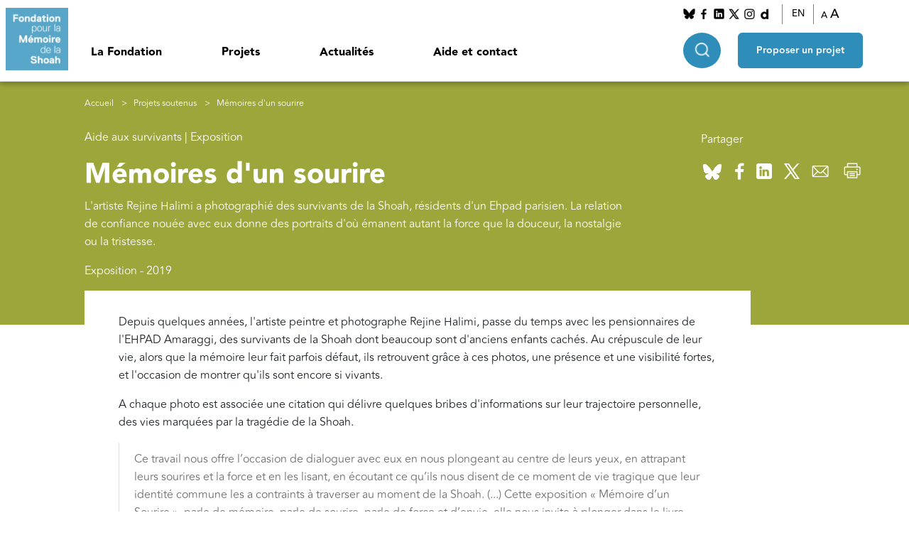

--- FILE ---
content_type: text/html; charset=UTF-8
request_url: https://www.fondationshoah.org/aide-aux-survivants/memoires-dun-sourire
body_size: 11387
content:
<!DOCTYPE html>
<html lang="fr" dir="ltr" prefix="og: https://ogp.me/ns#">
  <head>
    <meta charset="utf-8" />
<meta name="description" content="L&#039;artiste Rejine Halimi a photographié des survivants de la Shoah, résidents d&#039;un Ehpad parisien. La relation de confiance nouée avec eux donne des portraits d&#039;où émanent autant la force que la douceur, la nostalgie ou la tristesse. " />
<link rel="canonical" href="https://www.fondationshoah.org/aide-aux-survivants/memoires-dun-sourire" />
<link rel="image_src" href="public://1-aideauxsurvivants/s2019-expositionmemoiresdunsourirecarre.jpg" />
<meta property="og:url" content="https://www.fondationshoah.org/aide-aux-survivants/memoires-dun-sourire" />
<meta property="og:title" content="Mémoires d&#039;un sourire | Fondation Shoah" />
<meta property="og:description" content="L&#039;artiste Rejine Halimi a photographié des survivants de la Shoah, résidents d&#039;un Ehpad parisien. La relation de confiance nouée avec eux donne des portraits d&#039;où émanent autant la force que la douceur, la nostalgie ou la tristesse. " />
<meta property="og:image" content="public://1-aideauxsurvivants/s2019-expositionmemoiresdunsourirecarre.jpg" />
<meta name="Generator" content="Drupal 10 (https://www.drupal.org)" />
<meta name="MobileOptimized" content="width" />
<meta name="HandheldFriendly" content="true" />
<meta name="viewport" content="width=device-width, initial-scale=1.0" />
<link rel="icon" href="/themes/custom/fondationshoah/favicon.ico" type="image/vnd.microsoft.icon" />
<link rel="alternate" hreflang="fr" href="https://www.fondationshoah.org/aide-aux-survivants/memoires-dun-sourire" />

    <title>Mémoires d&#039;un sourire | Fondation Shoah</title>
    <link rel="stylesheet" media="all" href="/sites/default/files/css/css_xCQxXmy0dH-ExMnbnM69LbLfURUUTBhncZORIaU1YTg.css?delta=0&amp;language=fr&amp;theme=fondationshoah&amp;include=eJxdi1EKwCAMxS4keqaKdQrOlr7K2O23v-E-k5Aqs5B3mWhCLWURhxtpqHvY8V9xdWULSkbHOzekYktpxM_ENXXl0dG4BNxwPlMm8AMpwjOB" />
<link rel="stylesheet" media="all" href="//cdn.jsdelivr.net/npm/bootstrap@5.3.0-alpha1/dist/css/bootstrap.min.css" />
<link rel="stylesheet" media="all" href="/sites/default/files/css/css_zVvlMzbxc-WCaJ9aEzvsS1vrpHMC7Bxblf10i_eHrjM.css?delta=2&amp;language=fr&amp;theme=fondationshoah&amp;include=eJxdi1EKwCAMxS4keqaKdQrOlr7K2O23v-E-k5Aqs5B3mWhCLWURhxtpqHvY8V9xdWULSkbHOzekYktpxM_ENXXl0dG4BNxwPlMm8AMpwjOB" />
<link rel="stylesheet" media="all" href="//cdn.jsdelivr.net/npm/swiper@8/swiper-bundle.min.css" />

    
    <!-- AXEPTIO -->
    <!-- Matomo -->
    <script>
      var _paq = window._paq = window._paq || [];
      _paq.push(['trackPageView']);
      _paq.push(['enableLinkTracking']);
      (function() {
        var u="https://fondationshoah.matomo.cloud/";
        _paq.push(['setTrackerUrl', u+'matomo.php']);
        _paq.push(['setSiteId', '1']);
        var d=document, g=d.createElement('script'), s=d.getElementsByTagName('script')[0];
        g.async=true; g.src='https://cdn.matomo.cloud/fondationshoah.matomo.cloud/matomo.js'; s.parentNode.insertBefore(g,s);
      })();
    </script>
    <!-- End Matomo Code -->

    <script>
      window.axeptioSettings = {
        clientId: "625f9f651da2e6ee3a643057",
        userCookiesDomain: "fondationshoah" // Ajout du consentement au sous-domaines
      };
      if (document.documentElement.lang === 'fr'){
        window.axeptioSettings = {
          clientId: "65e1d14db082bd9534aa15e4",
          cookiesVersion: "fondationshoah-fr-EU",
          googleConsentMode: {
            default: {
              analytics_storage: "denied",
              ad_storage: "denied",
              ad_user_data: "denied",
              ad_personalization: "denied",
              wait_for_update: 500
            }
          }
        };
      }
      if (document.documentElement.lang === 'en'){
        window.axeptioSettings = {
          clientId: "65e1d14db082bd9534aa15e4",
          cookiesVersion: "fondationshoah-en-GB",
        };
      }
      (function(d, s) {
        var t = d.getElementsByTagName(s)[0], e = d.createElement(s);
        e.async = true; e.src = "//static.axept.io/sdk.js";
        t.parentNode.insertBefore(e, t);
      })(document, "script");
    </script>

  </head>
  <body>
    <a href="#main-content" class="visually-hidden focusable">
      Aller au contenu principal
    </a>
    
      <div class="dialog-off-canvas-main-canvas" data-off-canvas-main-canvas>
    <div class="layout-container">

  <header role="banner" class="main-header d-flex">
                <div class="block-logo">
              <a href="/">
                    <img src="/sites/default/files/styles/thumbnail/public/images/logo.png?itok=YwFAdPpq" alt="block.field_image.alt"/>
                    </a>
          </div>
  <nav role="navigation" aria-labelledby="block-fondationshoah-main-menu-menu" id="block-fondationshoah-main-menu">
            
  <h2 class="visually-hidden" id="block-fondationshoah-main-menu-menu">Navigation principale</h2>
  

        


<div class="menu-mobile__container" id="menu">
  <div class="menu-mobile__top-content">
    <span class="menu-mobile__button-close">
            <img src="/themes/custom/fondationshoah/images/close-black.png" alt="button-fermer">
    </span>


    <div class="menu-mobile__search-input">
      <form class="search" data-drupal-selector="search" action="/aide-aux-survivants/memoires-dun-sourire" method="post" id="search" accept-charset="UTF-8">
  
<div class="js-form-item form-item js-form-type-textfield form-item-keys js-form-item-keys form-no-label style-keys">
        <input placeholder="Rechercher sur le site" data-drupal-selector="edit-keys" type="text" id="edit-keys" name="keys" value="" size="50" maxlength="128" class="form-text" />

        </div><input class="icon-search button js-form-submit form-submit" data-drupal-selector="edit-go" data-disable-refocus="true" type="submit" id="edit-go" name="op" value="" />
<input autocomplete="off" data-drupal-selector="form-gp4waht6rq96kn-wa-uaqnfpe33gnvt6szfpegaoxoy" type="hidden" name="form_build_id" value="form-GP4waHt6rq96kn-WA-UAqnFpE33gnVT6sZfPeGAOxOY" />
<input data-drupal-selector="edit-search" type="hidden" name="form_id" value="search" />
<input data-drupal-selector="edit-honeypot-time" type="hidden" name="honeypot_time" value="tReBWxFP6vX3HEeQqmGDin2EcV1JAZmb4AHsAbzrYvE" />

<div class="js-form-item form-item js-form-type-textfield form-item-url js-form-item-url style-l">
      <label for="edit-url">Laisser ce champ vide</label>
        <input autocomplete="off" data-drupal-selector="edit-url" type="text" id="edit-url" name="url" value="" size="20" maxlength="128" class="form-text" />

        </div>

</form>

        
    </div>

  </div>
  <div class="menu-mobile-recherche-avancee">
    <span class="menu-mobile-recherche-avancee__btn">Recherche avancée</span>
    <div class="menu-mobile-recherche-avancee__container">
          <span class="titre-parent-mobile ">
       Recherche avancée
      </span>
        <div class="select-avancee-container"></div>
                  

    </div>
  </div>
                    <ul class="menu-main__menu-level-0">
                                            <li class="has-children menu-main__header-titre-item menu-main__header-titre-item_0">
                    <span>La Fondation</span>
                                            <div class="menu-main__sub-menu-wrapper">
                                <ul class="menu-main__sub-menu-2">
          <li class="title-parent-mobile">La Fondation</li>
                                <li class="menu-main__sub-header-titre-item menu-main__sub-header-titre-item_1">
                <span class="blue-title">Nous connaître</span>
                                    <div class="menu-main__sub-sub-menu-wrapper d-flex">
                            <ul class="menu-main__sub-menu">
          <li class="title-parent-mobile"></li>
                                <li class="menu-main__sub-header-titre-item menu-main__sub-header-titre-item_2">
                <a href="/la-fondation" data-drupal-link-system-path="node/1">Présentation</a>
                            </li>
                                <li class="menu-main__sub-header-titre-item menu-main__sub-header-titre-item_2">
                <a href="/la-fondation/notre-histoire" data-drupal-link-system-path="node/2">Histoire</a>
                            </li>
                                <li class="menu-main__sub-header-titre-item menu-main__sub-header-titre-item_2">
                <a href="/la-fondation/simone-veil" data-drupal-link-system-path="node/3">Simone Veil</a>
                            </li>
                                <li class="menu-main__sub-header-titre-item menu-main__sub-header-titre-item_2">
                <a href="/la-fondation/nos-missions" data-drupal-link-system-path="node/4">Missions</a>
                            </li>
                                <li class="menu-main__sub-header-titre-item menu-main__sub-header-titre-item_2">
                <a href="/la-fondation/notre-organisation" data-drupal-link-system-path="node/5">Organisation</a>
                            </li>
                                <li class="menu-main__sub-header-titre-item menu-main__sub-header-titre-item_2">
                <a href="/la-fondation/rapports-activite" data-drupal-link-system-path="node/14">Rapports d&#039;activité</a>
                            </li>
            </ul>

                    </div>
                            </li>
                                <li class="menu-main__sub-header-titre-item menu-main__sub-header-titre-item_1">
                <span class="blue-title">Nos actions</span>
                                    <div class="menu-main__sub-sub-menu-wrapper d-flex">
                            <ul class="menu-main__sub-menu">
          <li class="title-parent-mobile"></li>
                                <li class="menu-main__sub-header-titre-item menu-main__sub-header-titre-item_2">
                <a href="/actions" data-drupal-link-system-path="node/47">Les actions de la Fondation</a>
                            </li>
                                <li class="menu-main__sub-header-titre-item menu-main__sub-header-titre-item_2">
                <a href="/actions/collection-temoignages-de-la-shoah" data-drupal-link-system-path="node/19">Collection &quot;Témoignages de la Shoah&quot;</a>
                            </li>
                                <li class="menu-main__sub-header-titre-item menu-main__sub-header-titre-item_2">
                <a href="/actions/entretien-ina-memoire-de-la-shoah" data-drupal-link-system-path="node/45">Entretiens INA - Mémoires de la Shoah</a>
                            </li>
                                <li class="menu-main__sub-header-titre-item menu-main__sub-header-titre-item_2">
                <a href="/actions/plan-france-aide-aux-survivants-de-la-shoah" data-drupal-link-system-path="node/48">Plan France d&#039;aide aux survivants de la Shoah</a>
                            </li>
                                <li class="menu-main__sub-header-titre-item menu-main__sub-header-titre-item_2">
                <a href="/actions/fondation-gordin" data-drupal-link-system-path="node/49">Fondation Gordin</a>
                            </li>
                                <li class="menu-main__sub-header-titre-item menu-main__sub-header-titre-item_2">
                <a href="/actions/fonds-pour-les-petites-communautes" data-drupal-link-system-path="node/50">Fonds des petites communautés</a>
                            </li>
                                <li class="menu-main__sub-header-titre-item menu-main__sub-header-titre-item_2">
                <a href="/actions/autres-initiatives" data-drupal-link-system-path="node/55">Nos autres initiatives</a>
                            </li>
            </ul>

                    </div>
                            </li>
                                <li class="menu-main__sub-header-titre-item menu-main__sub-header-titre-item_1">
                <span class="blue-title">Nos autres sites</span>
                                    <div class="menu-main__sub-sub-menu-wrapper d-flex">
                            <ul class="menu-main__sub-menu">
          <li class="title-parent-mobile"></li>
                                <li class="menu-main__sub-header-titre-item menu-main__sub-header-titre-item_2">
                <a href="http://aides-survivants-shoah.fr/" target="_blank">Aide aux survivants de la Shoah</a>
                            </li>
                                <li class="menu-main__sub-header-titre-item menu-main__sub-header-titre-item_2">
                <a href="https://memoiresvives.net/" target="_blank">Mémoires vives</a>
                            </li>
            </ul>

                    </div>
                            </li>
                                <li class="menu-main__sub-header-titre-item menu-main__sub-header-titre-item_1">
                <span class="blue-title">Liens utiles</span>
                                    <div class="menu-main__sub-sub-menu-wrapper d-flex">
                            <ul class="menu-main__sub-menu">
          <li class="title-parent-mobile"></li>
                                <li class="menu-main__sub-header-titre-item menu-main__sub-header-titre-item_2">
                <a href="https://www.memorialdelashoah.org/" target="_blank">Mémorial de la Shoah</a>
                            </li>
                                <li class="menu-main__sub-header-titre-item menu-main__sub-header-titre-item_2">
                <a href="https://www.memoiresdesdeportations.org/">UDA - Mémoires des déportations</a>
                            </li>
                                <li class="menu-main__sub-header-titre-item menu-main__sub-header-titre-item_2">
                <a href="https://akadem.org/" target="_blank">Akadem</a>
                            </li>
                                <li class="menu-main__sub-header-titre-item menu-main__sub-header-titre-item_2">
                <a href="https://yadvashem-france.org/" target="_blank">Yad Vashem France</a>
                            </li>
                                <li class="menu-main__sub-header-titre-item menu-main__sub-header-titre-item_2">
                <a href="https://www.mahj.org/fr" target="_blank">mahJ</a>
                            </li>
                                <li class="menu-main__sub-header-titre-item menu-main__sub-header-titre-item_2">
                <a href="http://www.campdesmilles.org/" target="_blank">Le camp des Milles</a>
                            </li>
            </ul>

                    </div>
                            </li>
            </ul>

                        </div>
                                    </li>
                                            <li class="has-children menu-main__header-titre-item menu-main__header-titre-item_0">
                    <span>Projets</span>
                                            <div class="menu-main__sub-menu-wrapper">
                                <ul class="menu-main__sub-menu-2">
          <li class="title-parent-mobile">Projets</li>
                                <li class="menu-main__sub-header-titre-item menu-main__sub-header-titre-item_1">
                <span class="blue-title">Projets soutenus</span>
                                    <div class="menu-main__sub-sub-menu-wrapper d-flex">
                            <ul class="menu-main__sub-menu">
          <li class="title-parent-mobile"></li>
                                <li class="menu-main__sub-header-titre-item menu-main__sub-header-titre-item_2">
                <a href="/les-projets-soutenus" data-drupal-link-system-path="node/20">Tous les projets</a>
                            </li>
                                <li class="menu-main__sub-header-titre-item menu-main__sub-header-titre-item_2">
                <a href="/recherche" data-drupal-link-system-path="node/56">Recherche</a>
                            </li>
                                <li class="menu-main__sub-header-titre-item menu-main__sub-header-titre-item_2">
                <a href="/la-fondation/projets-soutenus-memoire" data-drupal-link-system-path="node/23">Mémoire</a>
                            </li>
                                <li class="menu-main__sub-header-titre-item menu-main__sub-header-titre-item_2">
                <a href="/enseignement" data-drupal-link-system-path="node/57">Enseignement</a>
                            </li>
                                <li class="menu-main__sub-header-titre-item menu-main__sub-header-titre-item_2">
                <a href="/aide-aux-survivants" data-drupal-link-system-path="node/59">Aide aux survivants</a>
                            </li>
                                <li class="menu-main__sub-header-titre-item menu-main__sub-header-titre-item_2">
                <a href="/culture-juive" data-drupal-link-system-path="node/58">Culture juive</a>
                            </li>
                                <li class="menu-main__sub-header-titre-item menu-main__sub-header-titre-item_2">
                <a href="/antisemitisme" data-drupal-link-system-path="node/60">Lutte contre l&#039;antisémitisme</a>
                            </li>
            </ul>

                    </div>
                            </li>
                                <li class="menu-main__sub-header-titre-item menu-main__sub-header-titre-item_1">
                <span class="blue-title">Proposer un projet</span>
                                    <div class="menu-main__sub-sub-menu-wrapper d-flex">
                            <ul class="menu-main__sub-menu">
          <li class="title-parent-mobile"></li>
                                <li class="menu-main__sub-header-titre-item menu-main__sub-header-titre-item_2">
                <a href="/proposer-un-projet" data-drupal-link-system-path="node/6">La procédure</a>
                            </li>
                                <li class="menu-main__sub-header-titre-item menu-main__sub-header-titre-item_2">
                <a href="/recherche/proposer-un-projet-commission-histoire-de-lantisemitisme-et-de-la-shoah" data-drupal-link-system-path="node/7">Recherche</a>
                            </li>
                                <li class="menu-main__sub-header-titre-item menu-main__sub-header-titre-item_2">
                <a href="/memoire/proposer-un-projet-commission-memoire-et-transmission" data-drupal-link-system-path="node/15">Mémoire</a>
                            </li>
                                <li class="menu-main__sub-header-titre-item menu-main__sub-header-titre-item_2">
                <a href="/enseignement/proposer-un-projet-commission-enseignement-de-la-shoah" data-drupal-link-system-path="node/16">Enseignement</a>
                            </li>
                                <li class="menu-main__sub-header-titre-item menu-main__sub-header-titre-item_2">
                <a href="/aide-aux-survivants/proposer-un-projet-commission-aide-aux-survivants" data-drupal-link-system-path="node/17">Aide aux survivants</a>
                            </li>
                                <li class="menu-main__sub-header-titre-item menu-main__sub-header-titre-item_2">
                <a href="/culture-juive/proposer-un-projet-commission-culture-juive" data-drupal-link-system-path="node/18">Culture juive</a>
                            </li>
                                <li class="menu-main__sub-header-titre-item menu-main__sub-header-titre-item_2">
                <a href="/antisemitisme/proposer-un-projet-lutte-contre-lantisemitisme-et-dialogue-interculturel" data-drupal-link-system-path="node/21">Lutte contre l&#039;antisémitisme</a>
                            </li>
            </ul>

                    </div>
                            </li>
                                <li class="menu-main__sub-header-titre-item menu-main__sub-header-titre-item_1">
                <span class="blue-title">Focus</span>
                                    <div class="menu-main__sub-sub-menu-wrapper d-flex">
                            <ul class="menu-main__sub-menu">
          <li class="title-parent-mobile"></li>
                                <li class="menu-main__sub-header-titre-item menu-main__sub-header-titre-item_2">
                <a href="/focus" data-drupal-link-system-path="node/61">Tous les focus</a>
                            </li>
                                <li class="menu-main__sub-header-titre-item menu-main__sub-header-titre-item_2">
                <a href="/focus/lieux-de-memoire" data-drupal-link-system-path="node/62">Lieux de mémoire</a>
                            </li>
                                <li class="menu-main__sub-header-titre-item menu-main__sub-header-titre-item_2">
                <a href="/focus/boursiers-de-la-fondation" data-drupal-link-system-path="node/63">Séminaires et publications des boursiers de la Fondation</a>
                            </li>
                                <li class="menu-main__sub-header-titre-item menu-main__sub-header-titre-item_2">
                <a href="/focus/concours-national-de-la-resistance-et-de-la-deportation" data-drupal-link-system-path="node/64">Concours national de la résistance et de la déportation</a>
                            </li>
                                <li class="menu-main__sub-header-titre-item menu-main__sub-header-titre-item_2">
                <a href="/focus/claims-conference" data-drupal-link-system-path="node/91">Claims conference</a>
                            </li>
                                <li class="menu-main__sub-header-titre-item menu-main__sub-header-titre-item_2">
                <a href="/focus/ombres-et-lumieres-fondation-pour-lislam-de-france" data-drupal-link-system-path="node/65">&quot;Ombres et lumières&quot; - Fondation pour l&#039;Islam de France</a>
                            </li>
                                <li class="menu-main__sub-header-titre-item menu-main__sub-header-titre-item_2">
                <a href="/la-fondation/mois-du-documentaire" data-drupal-link-system-path="node/2292">Mois du Documentaire</a>
                            </li>
            </ul>

                    </div>
                            </li>
            </ul>

                        </div>
                                    </li>
                                            <li class="has-children menu-main__header-titre-item menu-main__header-titre-item_0">
                    <span>Actualités</span>
                                            <div class="menu-main__sub-menu-wrapper">
                                <ul class="menu-main__sub-menu-2">
          <li class="title-parent-mobile">Actualités</li>
                                <li class="menu-main__sub-header-titre-item menu-main__sub-header-titre-item_1">
                <a href="/a-la-une" data-drupal-link-system-path="node/77">A la une</a>
                                    <div class="menu-main__sub-sub-menu-wrapper d-flex">
                            <ul class="menu-main__sub-menu">
          <li class="title-parent-mobile"></li>
                                <li class="menu-main__sub-header-titre-item menu-main__sub-header-titre-item_2">
                <a href="/commemorations" data-drupal-link-system-path="node/75">Commémorations</a>
                            </li>
                                <li class="menu-main__sub-header-titre-item menu-main__sub-header-titre-item_2">
                <a href="/hommages" data-drupal-link-system-path="node/76">Hommages</a>
                            </li>
                                <li class="menu-main__sub-header-titre-item menu-main__sub-header-titre-item_2">
                <a href="/communiques-de-presse" data-drupal-link-system-path="node/43">Communiqués de presse</a>
                            </li>
            </ul>

                    </div>
                            </li>
                                <li class="menu-main__sub-header-titre-item menu-main__sub-header-titre-item_1">
                <a href="/la-fondation/calendrier" data-drupal-link-system-path="node/86">Calendrier</a>
                            </li>
                                <li class="menu-main__sub-header-titre-item menu-main__sub-header-titre-item_1">
                <a href="/lettres-information" data-drupal-link-system-path="node/44">Lettres d&#039;information</a>
                            </li>
            </ul>

                        </div>
                                    </li>
                                            <li class="menu-main__header-titre-item menu-main__header-titre-item_0">
                    <a href="/contact" data-drupal-link-system-path="node/12">Aide et contact</a>
                                    </li>
                    </ul>
    

      <div class="menu-mobile__reseaux-socieaux">
        <p>Nous suivre</p>
          <ul>
                              <li>
                                <a href="https://bsky.app/profile/fondationshoah.bsky.social">
                <img src="/sites/default/files/styles/fs_mini/public/images/bluesky.png?itok=v0PZBqEA" alt="">
                </a>
                </li>
                              <li>
                                <a href="https://www.facebook.com/fondationshoah">
                <img src="/sites/default/files/styles/fs_mini/public/images/Facebook_1.png?itok=2SSWGEpw" alt="">
                </a>
                </li>
                              <li>
                                <a href="https://www.linkedin.com/company/fondation-pour-la-m%C3%A9moire-de-la-shoah/">
                <img src="/sites/default/files/styles/fs_mini/public/images/linkedin_0.png?itok=KAJBo6dl" alt="">
                </a>
                </li>
                              <li>
                                <a href="https://twitter.com/Fondation_Shoah">
                <img src="/sites/default/files/styles/fs_mini/public/images/twitter_2.png?itok=SXp9nlVT" alt="">
                </a>
                </li>
                              <li>
                                <a href="https://www.instagram.com/fondation.memoire.shoah/?hl=fr">
                <img src="/sites/default/files/styles/fs_mini/public/images/instagram_1.png?itok=vQvXwAKr" alt="">
                </a>
                </li>
                              <li>
                                <a href="http://www.dailymotion.com/fondationshoah">
                <img src="/sites/default/files/styles/fs_mini/public/images/Dailymotion_0.png?itok=2W1oUUUN" alt="">
                </a>
                </li>
                        </ul>
      </div>
      <div class="menu-mobile__langue">
      <p>Langue</p>
      <select id="langue-mobile" name="langue-mobile">
      <option value="français" >Français</option>
      <option value="English" >English</option>
      </select>
      </div>



</div>

	<div class="menu-main__container">                 <ul class="menu-main__menu-level-0">
                                            <li class="has-children menu-main__header-titre-item menu-main__header-titre-item_0">
                    <span>La Fondation</span>
                                            <div class="menu-main__sub-menu-wrapper">
                                <ul class="menu-main__sub-menu-2">
          <li class="title-parent-mobile">La Fondation</li>
                                <li class="menu-main__sub-header-titre-item menu-main__sub-header-titre-item_1">
                <span class="blue-title">Nous connaître</span>
                                    <div class="menu-main__sub-sub-menu-wrapper d-flex">
                            <ul class="menu-main__sub-menu">
          <li class="title-parent-mobile"></li>
                                <li class="menu-main__sub-header-titre-item menu-main__sub-header-titre-item_2">
                <a href="/la-fondation" data-drupal-link-system-path="node/1">Présentation</a>
                            </li>
                                <li class="menu-main__sub-header-titre-item menu-main__sub-header-titre-item_2">
                <a href="/la-fondation/notre-histoire" data-drupal-link-system-path="node/2">Histoire</a>
                            </li>
                                <li class="menu-main__sub-header-titre-item menu-main__sub-header-titre-item_2">
                <a href="/la-fondation/simone-veil" data-drupal-link-system-path="node/3">Simone Veil</a>
                            </li>
                                <li class="menu-main__sub-header-titre-item menu-main__sub-header-titre-item_2">
                <a href="/la-fondation/nos-missions" data-drupal-link-system-path="node/4">Missions</a>
                            </li>
                                <li class="menu-main__sub-header-titre-item menu-main__sub-header-titre-item_2">
                <a href="/la-fondation/notre-organisation" data-drupal-link-system-path="node/5">Organisation</a>
                            </li>
                                <li class="menu-main__sub-header-titre-item menu-main__sub-header-titre-item_2">
                <a href="/la-fondation/rapports-activite" data-drupal-link-system-path="node/14">Rapports d&#039;activité</a>
                            </li>
            </ul>

                    </div>
                            </li>
                                <li class="menu-main__sub-header-titre-item menu-main__sub-header-titre-item_1">
                <span class="blue-title">Nos actions</span>
                                    <div class="menu-main__sub-sub-menu-wrapper d-flex">
                            <ul class="menu-main__sub-menu">
          <li class="title-parent-mobile"></li>
                                <li class="menu-main__sub-header-titre-item menu-main__sub-header-titre-item_2">
                <a href="/actions" data-drupal-link-system-path="node/47">Les actions de la Fondation</a>
                            </li>
                                <li class="menu-main__sub-header-titre-item menu-main__sub-header-titre-item_2">
                <a href="/actions/collection-temoignages-de-la-shoah" data-drupal-link-system-path="node/19">Collection &quot;Témoignages de la Shoah&quot;</a>
                            </li>
                                <li class="menu-main__sub-header-titre-item menu-main__sub-header-titre-item_2">
                <a href="/actions/entretien-ina-memoire-de-la-shoah" data-drupal-link-system-path="node/45">Entretiens INA - Mémoires de la Shoah</a>
                            </li>
                                <li class="menu-main__sub-header-titre-item menu-main__sub-header-titre-item_2">
                <a href="/actions/plan-france-aide-aux-survivants-de-la-shoah" data-drupal-link-system-path="node/48">Plan France d&#039;aide aux survivants de la Shoah</a>
                            </li>
                                <li class="menu-main__sub-header-titre-item menu-main__sub-header-titre-item_2">
                <a href="/actions/fondation-gordin" data-drupal-link-system-path="node/49">Fondation Gordin</a>
                            </li>
                                <li class="menu-main__sub-header-titre-item menu-main__sub-header-titre-item_2">
                <a href="/actions/fonds-pour-les-petites-communautes" data-drupal-link-system-path="node/50">Fonds des petites communautés</a>
                            </li>
                                <li class="menu-main__sub-header-titre-item menu-main__sub-header-titre-item_2">
                <a href="/actions/autres-initiatives" data-drupal-link-system-path="node/55">Nos autres initiatives</a>
                            </li>
            </ul>

                    </div>
                            </li>
                                <li class="menu-main__sub-header-titre-item menu-main__sub-header-titre-item_1">
                <span class="blue-title">Nos autres sites</span>
                                    <div class="menu-main__sub-sub-menu-wrapper d-flex">
                            <ul class="menu-main__sub-menu">
          <li class="title-parent-mobile"></li>
                                <li class="menu-main__sub-header-titre-item menu-main__sub-header-titre-item_2">
                <a href="http://aides-survivants-shoah.fr/" target="_blank">Aide aux survivants de la Shoah</a>
                            </li>
                                <li class="menu-main__sub-header-titre-item menu-main__sub-header-titre-item_2">
                <a href="https://memoiresvives.net/" target="_blank">Mémoires vives</a>
                            </li>
            </ul>

                    </div>
                            </li>
                                <li class="menu-main__sub-header-titre-item menu-main__sub-header-titre-item_1">
                <span class="blue-title">Liens utiles</span>
                                    <div class="menu-main__sub-sub-menu-wrapper d-flex">
                            <ul class="menu-main__sub-menu">
          <li class="title-parent-mobile"></li>
                                <li class="menu-main__sub-header-titre-item menu-main__sub-header-titre-item_2">
                <a href="https://www.memorialdelashoah.org/" target="_blank">Mémorial de la Shoah</a>
                            </li>
                                <li class="menu-main__sub-header-titre-item menu-main__sub-header-titre-item_2">
                <a href="https://www.memoiresdesdeportations.org/">UDA - Mémoires des déportations</a>
                            </li>
                                <li class="menu-main__sub-header-titre-item menu-main__sub-header-titre-item_2">
                <a href="https://akadem.org/" target="_blank">Akadem</a>
                            </li>
                                <li class="menu-main__sub-header-titre-item menu-main__sub-header-titre-item_2">
                <a href="https://yadvashem-france.org/" target="_blank">Yad Vashem France</a>
                            </li>
                                <li class="menu-main__sub-header-titre-item menu-main__sub-header-titre-item_2">
                <a href="https://www.mahj.org/fr" target="_blank">mahJ</a>
                            </li>
                                <li class="menu-main__sub-header-titre-item menu-main__sub-header-titre-item_2">
                <a href="http://www.campdesmilles.org/" target="_blank">Le camp des Milles</a>
                            </li>
            </ul>

                    </div>
                            </li>
            </ul>

                        </div>
                                    </li>
                                            <li class="has-children menu-main__header-titre-item menu-main__header-titre-item_0">
                    <span>Projets</span>
                                            <div class="menu-main__sub-menu-wrapper">
                                <ul class="menu-main__sub-menu-2">
          <li class="title-parent-mobile">Projets</li>
                                <li class="menu-main__sub-header-titre-item menu-main__sub-header-titre-item_1">
                <span class="blue-title">Projets soutenus</span>
                                    <div class="menu-main__sub-sub-menu-wrapper d-flex">
                            <ul class="menu-main__sub-menu">
          <li class="title-parent-mobile"></li>
                                <li class="menu-main__sub-header-titre-item menu-main__sub-header-titre-item_2">
                <a href="/les-projets-soutenus" data-drupal-link-system-path="node/20">Tous les projets</a>
                            </li>
                                <li class="menu-main__sub-header-titre-item menu-main__sub-header-titre-item_2">
                <a href="/recherche" data-drupal-link-system-path="node/56">Recherche</a>
                            </li>
                                <li class="menu-main__sub-header-titre-item menu-main__sub-header-titre-item_2">
                <a href="/la-fondation/projets-soutenus-memoire" data-drupal-link-system-path="node/23">Mémoire</a>
                            </li>
                                <li class="menu-main__sub-header-titre-item menu-main__sub-header-titre-item_2">
                <a href="/enseignement" data-drupal-link-system-path="node/57">Enseignement</a>
                            </li>
                                <li class="menu-main__sub-header-titre-item menu-main__sub-header-titre-item_2">
                <a href="/aide-aux-survivants" data-drupal-link-system-path="node/59">Aide aux survivants</a>
                            </li>
                                <li class="menu-main__sub-header-titre-item menu-main__sub-header-titre-item_2">
                <a href="/culture-juive" data-drupal-link-system-path="node/58">Culture juive</a>
                            </li>
                                <li class="menu-main__sub-header-titre-item menu-main__sub-header-titre-item_2">
                <a href="/antisemitisme" data-drupal-link-system-path="node/60">Lutte contre l&#039;antisémitisme</a>
                            </li>
            </ul>

                    </div>
                            </li>
                                <li class="menu-main__sub-header-titre-item menu-main__sub-header-titre-item_1">
                <span class="blue-title">Proposer un projet</span>
                                    <div class="menu-main__sub-sub-menu-wrapper d-flex">
                            <ul class="menu-main__sub-menu">
          <li class="title-parent-mobile"></li>
                                <li class="menu-main__sub-header-titre-item menu-main__sub-header-titre-item_2">
                <a href="/proposer-un-projet" data-drupal-link-system-path="node/6">La procédure</a>
                            </li>
                                <li class="menu-main__sub-header-titre-item menu-main__sub-header-titre-item_2">
                <a href="/recherche/proposer-un-projet-commission-histoire-de-lantisemitisme-et-de-la-shoah" data-drupal-link-system-path="node/7">Recherche</a>
                            </li>
                                <li class="menu-main__sub-header-titre-item menu-main__sub-header-titre-item_2">
                <a href="/memoire/proposer-un-projet-commission-memoire-et-transmission" data-drupal-link-system-path="node/15">Mémoire</a>
                            </li>
                                <li class="menu-main__sub-header-titre-item menu-main__sub-header-titre-item_2">
                <a href="/enseignement/proposer-un-projet-commission-enseignement-de-la-shoah" data-drupal-link-system-path="node/16">Enseignement</a>
                            </li>
                                <li class="menu-main__sub-header-titre-item menu-main__sub-header-titre-item_2">
                <a href="/aide-aux-survivants/proposer-un-projet-commission-aide-aux-survivants" data-drupal-link-system-path="node/17">Aide aux survivants</a>
                            </li>
                                <li class="menu-main__sub-header-titre-item menu-main__sub-header-titre-item_2">
                <a href="/culture-juive/proposer-un-projet-commission-culture-juive" data-drupal-link-system-path="node/18">Culture juive</a>
                            </li>
                                <li class="menu-main__sub-header-titre-item menu-main__sub-header-titre-item_2">
                <a href="/antisemitisme/proposer-un-projet-lutte-contre-lantisemitisme-et-dialogue-interculturel" data-drupal-link-system-path="node/21">Lutte contre l&#039;antisémitisme</a>
                            </li>
            </ul>

                    </div>
                            </li>
                                <li class="menu-main__sub-header-titre-item menu-main__sub-header-titre-item_1">
                <span class="blue-title">Focus</span>
                                    <div class="menu-main__sub-sub-menu-wrapper d-flex">
                            <ul class="menu-main__sub-menu">
          <li class="title-parent-mobile"></li>
                                <li class="menu-main__sub-header-titre-item menu-main__sub-header-titre-item_2">
                <a href="/focus" data-drupal-link-system-path="node/61">Tous les focus</a>
                            </li>
                                <li class="menu-main__sub-header-titre-item menu-main__sub-header-titre-item_2">
                <a href="/focus/lieux-de-memoire" data-drupal-link-system-path="node/62">Lieux de mémoire</a>
                            </li>
                                <li class="menu-main__sub-header-titre-item menu-main__sub-header-titre-item_2">
                <a href="/focus/boursiers-de-la-fondation" data-drupal-link-system-path="node/63">Séminaires et publications des boursiers de la Fondation</a>
                            </li>
                                <li class="menu-main__sub-header-titre-item menu-main__sub-header-titre-item_2">
                <a href="/focus/concours-national-de-la-resistance-et-de-la-deportation" data-drupal-link-system-path="node/64">Concours national de la résistance et de la déportation</a>
                            </li>
                                <li class="menu-main__sub-header-titre-item menu-main__sub-header-titre-item_2">
                <a href="/focus/claims-conference" data-drupal-link-system-path="node/91">Claims conference</a>
                            </li>
                                <li class="menu-main__sub-header-titre-item menu-main__sub-header-titre-item_2">
                <a href="/focus/ombres-et-lumieres-fondation-pour-lislam-de-france" data-drupal-link-system-path="node/65">&quot;Ombres et lumières&quot; - Fondation pour l&#039;Islam de France</a>
                            </li>
                                <li class="menu-main__sub-header-titre-item menu-main__sub-header-titre-item_2">
                <a href="/la-fondation/mois-du-documentaire" data-drupal-link-system-path="node/2292">Mois du Documentaire</a>
                            </li>
            </ul>

                    </div>
                            </li>
            </ul>

                        </div>
                                    </li>
                                            <li class="has-children menu-main__header-titre-item menu-main__header-titre-item_0">
                    <span>Actualités</span>
                                            <div class="menu-main__sub-menu-wrapper">
                                <ul class="menu-main__sub-menu-2">
          <li class="title-parent-mobile">Actualités</li>
                                <li class="menu-main__sub-header-titre-item menu-main__sub-header-titre-item_1">
                <a href="/a-la-une" data-drupal-link-system-path="node/77">A la une</a>
                                    <div class="menu-main__sub-sub-menu-wrapper d-flex">
                            <ul class="menu-main__sub-menu">
          <li class="title-parent-mobile"></li>
                                <li class="menu-main__sub-header-titre-item menu-main__sub-header-titre-item_2">
                <a href="/commemorations" data-drupal-link-system-path="node/75">Commémorations</a>
                            </li>
                                <li class="menu-main__sub-header-titre-item menu-main__sub-header-titre-item_2">
                <a href="/hommages" data-drupal-link-system-path="node/76">Hommages</a>
                            </li>
                                <li class="menu-main__sub-header-titre-item menu-main__sub-header-titre-item_2">
                <a href="/communiques-de-presse" data-drupal-link-system-path="node/43">Communiqués de presse</a>
                            </li>
            </ul>

                    </div>
                            </li>
                                <li class="menu-main__sub-header-titre-item menu-main__sub-header-titre-item_1">
                <a href="/la-fondation/calendrier" data-drupal-link-system-path="node/86">Calendrier</a>
                            </li>
                                <li class="menu-main__sub-header-titre-item menu-main__sub-header-titre-item_1">
                <a href="/lettres-information" data-drupal-link-system-path="node/44">Lettres d&#039;information</a>
                            </li>
            </ul>

                        </div>
                                    </li>
                                            <li class="menu-main__header-titre-item menu-main__header-titre-item_0">
                    <a href="/contact" data-drupal-link-system-path="node/12">Aide et contact</a>
                                    </li>
                    </ul>
    
</div>







  </nav>
      <div class="header-block-right__container">
    <div class="row">
      <div class="col-6 header-block-right__content">
                <div class="header-block-right__content--top">
    
        <ul class="header-block-right__reseaux-socieaux">
                  <li>
                    <a href="https://bsky.app/profile/fondationshoah.bsky.social" target="_blank">
          <img src="/sites/default/files/styles/fs_mini/public/images/bluesky.png?itok=v0PZBqEA" alt="">
          </a>
          </li>
                  <li>
                    <a href="https://www.facebook.com/fondationshoah" target="_blank">
          <img src="/sites/default/files/styles/fs_mini/public/images/Facebook_1.png?itok=2SSWGEpw" alt="">
          </a>
          </li>
                  <li>
                    <a href="https://www.linkedin.com/company/fondation-pour-la-m%C3%A9moire-de-la-shoah/" target="_blank">
          <img src="/sites/default/files/styles/fs_mini/public/images/linkedin_0.png?itok=KAJBo6dl" alt="">
          </a>
          </li>
                  <li>
                    <a href="https://twitter.com/Fondation_Shoah" target="_blank">
          <img src="/sites/default/files/styles/fs_mini/public/images/twitter_2.png?itok=SXp9nlVT" alt="">
          </a>
          </li>
                  <li>
                    <a href="https://www.instagram.com/fondation.memoire.shoah/?hl=fr" target="_blank">
          <img src="/sites/default/files/styles/fs_mini/public/images/instagram_1.png?itok=vQvXwAKr" alt="">
          </a>
          </li>
                  <li>
                    <a href="http://www.dailymotion.com/fondationshoah" target="_blank">
          <img src="/sites/default/files/styles/fs_mini/public/images/Dailymotion_0.png?itok=2W1oUUUN" alt="">
          </a>
          </li>
                </ul>

      <div class="header-block-right__langue">
                      <ul class="links"><li><a href="/en/aide-aux-survivants/memoires-dun-sourire" class="language-link" hreflang="en" data-drupal-link-system-path="node/1526">EN</a></li></ul>
   
      </div>
      <div class="header-block-right__text-size">
                <span class="change-texte-tarille-moins">A</span>
        <span class="change-texte-tarille-plus">A</span>
      </div>
       </div>
      <div class="col-12">


        <div class="header-block-right__content--bottom">
                    <span class="btn btn-loupe header-block-right__loupe">
                    <img src="/themes/custom/fondationshoah/images/search.png" alt="loupe-recherche">

           </span>


                      <a class="btn btn-blue" href="/proposer-un-projet">Proposer un projet</a>
                    <span class="header-block-right__burger-menu">
                    <img src="/themes/custom/fondationshoah/images/burger-menu.png" alt="burger-menu">

           </span>
        </div>
      </div>
        </div>
    </div>
    </div>
  <div class="header-block-right__div-btn-close">
    <a class="btn btn-croix">
    <img src="/themes/custom/fondationshoah/images/close.png" alt="button-fermer">

  </a>
  </div>




  </header>
      <div class="search-div">
    <div class="search-div__content">
      <form action="/aide-aux-survivants/memoires-dun-sourire" method="post" id="search-accueil" accept-charset="UTF-8">
  <div class="recherche-avancee row justify-content-center"><div class="col-12 col-md-10 col-lg-8 p-md-0">
<div class="js-form-item form-item js-form-type-textfield form-item-keys js-form-item-keys form-no-label style-keys">
        <input placeholder="Rechercher sur le site" data-drupal-selector="edit-keys" type="text" id="edit-keys--2" name="keys" value="" size="50" maxlength="128" class="form-text" />

        </div><input class="icon-search button js-form-submit form-submit" data-drupal-selector="edit-go" data-disable-refocus="true" type="submit" id="edit-go--2" name="op" value="Rechercher" />
<p><a class="btn-recherche-avancee">Recherche avancée</a></p></div></div><div class="recherche-avancee row justify-content-center paragraph-proposer-projet__container"><div class="col-12 col-md-10 col-lg-8 p-md-0">
<div class="js-form-item form-item js-form-type-select form-item-domaines js-form-item-domaines style-ines">
      <label for="edit-domaines">Domaines</label>
        <select data-drupal-selector="edit-domaines" id="edit-domaines" name="domaines" class="form-select"><option value="0">- Tout -</option><option value="11">La Fondation</option><option value="1">Recherche</option><option value="2">Mémoire</option><option value="3">Enseignement</option><option value="4">Culture juive</option><option value="5">Aide aux survivants</option><option value="6">Lutte contre l&#039;antisémitisme</option></select>
        </div>
<div class="js-form-item form-item js-form-type-select form-item-typologies js-form-item-typologies style-gies">
      <label for="edit-typologies">Typologie</label>
        <select data-drupal-selector="edit-typologies" id="edit-typologies" name="typologies" class="form-select"><option value="0">- Tout -</option><option value="15">A l&#039;étranger</option><option value="281">Sécurité</option><option value="282">Sécurité</option><option value="16">Activités culturelles</option><option value="17">Activités estivales</option><option value="18">Aides individuelles</option><option value="19">Application numérique</option><option value="20">CD</option><option value="21">Centre culturel et éducatif</option><option value="22">Colloque</option><option value="50">Commémoration</option><option value="48">Communiqué de presse</option><option value="23">Concert</option><option value="24">Conférence</option><option value="267">DVD</option><option value="26">École</option><option value="27">En ligne</option><option value="28">Établissement médicalisé</option><option value="29">Exposition</option><option value="30">Festival</option><option value="31">Film</option><option value="32">Formation</option><option value="47">Hommage</option><option value="25">Immobilier</option><option value="33">Israël</option><option value="34">Lieu de mémoire</option><option value="35">Maintien à domicile</option><option value="36">Manifestation culturelle</option><option value="49">Nous rejoindre</option><option value="38">Œuvre mémorielle - plaque - stèle</option><option value="37">Orientation</option><option value="39">Podcast</option><option value="41">Projet de recherche</option><option value="40">Projet pédagogique</option><option value="42">Publication</option><option value="43">Rencontre</option><option value="44">Revue</option><option value="45">Soutien psychologique</option><option value="46">Spectacle vivant</option></select>
        </div><input class="icon-search button js-form-submit form-submit" data-drupal-selector="edit-go2" data-disable-refocus="true" type="submit" id="edit-go2" name="op" value="Valider" />

</div></div><input autocomplete="off" data-drupal-selector="form-6tn0vncjldt7ziai-6gn3yisfirnsru9vd-lualeka8" type="hidden" name="form_build_id" value="form-6TN0VncJLdT7zIAi_6gN3YiSFirnsRu9Vd_LUaleKa8" />
<input data-drupal-selector="edit-search-accueil" type="hidden" name="form_id" value="search_accueil" />
<input data-drupal-selector="edit-honeypot-time" type="hidden" name="honeypot_time" value="0wP61Dk7jJyU2PpOVoCL9ITZDluF3DvHd6ra0t9Zth8" />

<div class="js-form-item form-item js-form-type-textfield form-item-url js-form-item-url style-l">
      <label for="edit-url--2">Laisser ce champ vide</label>
        <input autocomplete="off" data-drupal-selector="edit-url" type="text" id="edit-url--2" name="url" value="" size="20" maxlength="128" class="form-text" />

        </div>

</form>

    </div>
  </div>
  



  <main role="main">
        <div data-drupal-messages-fallback class="hidden"></div>
      

<div class="container-fluid page node-projet__main">
  <div class="row justify-content-center node-projet__content" style="background-color:#9CA63A;" attribut="node-corporate-background-colored">
    <div class="col-12 col-md-12 col-lg-11 col-xl-10 col-xxl-10 col-xxxl-8" style="color:#fff;">
      <div class="row">
        <div class="col-12 col-lg-9">
                  <nav role="navigation" aria-labelledby="system-breadcrumb">
    <h2 id="system-breadcrumb" class="visually-hidden">Fil d'Ariane</h2>
    <ol>
          <li>
                  <a href="/">Accueil</a>
              </li>
          <li>
                  <a href="/les-projets-soutenus">Projets soutenus</a>
              </li>
          <li>
                  Mémoires d'un sourire
              </li>
        </ol>
  </nav>

             <p class="">Aide aux survivants | Exposition</p>           <h1>Mémoires d'un sourire</h1>
          <div class=""><p>L'artiste Rejine Halimi a photographié des survivants de la Shoah, résidents d'un Ehpad parisien. La relation de confiance nouée avec eux donne des portraits d'où émanent autant la force que la douceur, la nostalgie ou la tristesse.&nbsp;</p></div>
          <div class="">Exposition - 2019</div>
        </div>
                                      <div class="col-12 col-lg-3 node-share-content__container">
              	<div class="fiche__share">
                                                            <p>Partager</p>
    <div class="node-share-content__pictos">
        <a target="_blank" href="https://bsky.app/intent/compose?text=https://www.fondationshoah.org/aide-aux-survivants/memoires-dun-sourire" rel="noopener noreferrer" class="bluesky-share">
            <img src="/themes/custom/fondationshoah/images/bluesky-share.png" alt="picto-partager-bluesky">
        </a>
        <a target="_blank" href="https://www.facebook.com/sharer/sharer.php?u=https://www.fondationshoah.org/aide-aux-survivants/memoires-dun-sourire&amp;src=sdkpreparse" class="fb-xfbml-parse-ignore">
            <img src="/themes/custom/fondationshoah/images/fb-share.png" alt="picto-partager-facebook">
        </a>
        <a target="_blank" href="https://www.linkedin.com/shareArticle?url=https://www.fondationshoah.org/aide-aux-survivants/memoires-dun-sourire" class="linkedin-share">
            <img src="/themes/custom/fondationshoah/images/linkedin-share.png" alt="picto-partager-linkedin">
        </a>
        <a target="_blank" href="https://twitter.com/share" class="twitter-share-button" data-url="https://www.fondationshoah.org/aide-aux-survivants/memoires-dun-sourire" data-show-count="false">
            <img src="/themes/custom/fondationshoah/images/twitter-share.png" alt="picto-partager-twitter">
        </a>
        <a href="mailto:?subject=Partager ce lien&amp;body=Regardez cette page intéressante : https://www.fondationshoah.org/aide-aux-survivants/memoires-dun-sourire">
            <img src="/themes/custom/fondationshoah/images/mail-share.png" alt="picto-partager-email">
        </a>
        <a href="javascript:void(0);" onclick="window.print();">
            <img src="/themes/custom/fondationshoah/images/printer-share.png" alt="picto-imprimer">
        </a>
    </div>

              </div>
              </div>
                  </div>
    </div>
  </div>
  <div class="row justify-content-center">
    <div class="col-12 col-lg-11 col-xl-10 col-xxl-10 col-xxxl-8  debordement">
      
                          <div class="corporate-histoire__texte-container">
            <p>Depuis quelques années, l'artiste peintre et photographe Rejine Halimi, passe du temps avec les pensionnaires de l'EHPAD&nbsp;Amaraggi, des survivants de la Shoah dont beaucoup sont d'anciens enfants cachés. Au crépuscule de leur vie, alors que la mémoire leur fait parfois défaut, ils retrouvent grâce à ces photos, une présence et&nbsp;une visibilité fortes, et l'occasion de montrer qu'ils sont encore si vivants.&nbsp;&nbsp;&nbsp;</p><p>A chaque photo est associée une citation qui délivre quelques bribes d'informations sur leur trajectoire personnelle, des vies&nbsp;marquées par la tragédie de la Shoah.&nbsp;</p><blockquote><p>Ce travail nous offre l’occasion de dialoguer avec eux en nous plongeant au centre de leurs yeux, en attrapant leurs sourires et la force et en les lisant, en écoutant ce qu’ils nous disent de ce moment de vie tragique que leur identité commune les a contraints à traverser au moment de la Shoah. (...) Cette exposition «&nbsp;Mémoire d’un Sourire&nbsp;», parle de mémoire, parle de sourire, parle de force et d’envie, elle nous invite à plonger dans le livre ouvert de chaque histoire aussi douloureuse soit-elle, car toutes ont en commun, la victoire de la vie sur les ténèbres.&nbsp;</p><p>Annie Mélihan-Cheinin, directrice de la Résidence Amaraggi</p></blockquote>    </div>
  
                        


       <div class="corporate-histoire__div-img">
                  <img src="/sites/default/files/styles/fs_contenu/public/1-aideauxsurvivants/s2019-expositionmemoiresdunsourire2.jpg?itok=GpmGh5vs" alt="Rachel Puszet - photo : Rejine Halimi&amp;nbsp; ">
                  <div class=" col-9 corporate-histoire__div-img--description"><p>Rachel Puszet - photo : <a href="//www.rejine-halimi.com/memoire-dun-sourire-residence-amaraggi/">Rejine Halimi</a>&nbsp;</p></div>
            </div>




   

                        <div class="corporate-histoire__texte-container">
            <p>L'exposition a été présentée une première fois en 2019&nbsp;à la résidence Amaraggi de Paris 19e.</p><p>La Fondation a soutenu cette initiative, dans le cadre du <a href="/aide-aux-survivants/etablissements-medicalises/le-programme-kesher-dans-les-residences-amaraggi-et-claude-kelman">programme Kecher</a> destiné aux survivants de la Shoah.&nbsp;</p>    </div>
  
        
    </div>
  </div>
 
			<div class="row">
			<div class="corporate-discover__main">
				<div class="corporate-discover__container">
					<div class="row justify-content-center">
						<div class="col-12">
							<h4>Découvrir aussi...</h4>
						</div>
					</div>
					<div class="row justify-content-center">
						<div class="corporate-discover__content">
							<div class="corporate-discover__content--swipe">
								<div class="swiper dx-swiper actu-slider swiper-initialized swiper-horizontal swiper-ios swiper-backface-hidden" dx-auto-height="true" dx-slides-per-view-discover="6" dx-navigation=".mag-navigation">

									<div class="swiper-wrapper">
																																												
											<div class="corporate-discover__item swiper-slide" style="background-color:#9CA63A">
												<a href="/aide-aux-survivants/le-programme-kecher-dans-les-residences-du-casip-cojasor">
													<p>
																										  <img src="/sites/default/files/styles/fs_vignettes/public/article/2016-11/s_residence-amaraggi-reunion-yiddish_450px-carre.jpg?itok=4Qw_CgFT"  alt="Le programme Kecher dans les résidences du Casip-Cojasor" />
																										</p>
																																							<div class="corporate-discover__item--texte">
														<p>
															<span>Aide aux survivants
																|
																</span>
														</p>
														<p>
															<b>Le programme Kecher dans les résidences du Casip-Cojasor</b><br/>
															Paris, Créteil, Nice</p>
													</div>
												</a>
											</div>
										
									</div>
								</div>
							</div>
						</div>
					</div>
				</div>
					</div>

		





  

  </main>

      <footer role="contentinfo">
            
    <div class="container-fluid prefooter-block__container-haut">
    <div class="row justify-content-center">
      <div class="col-12 col-md-6 col-xxxl-5 prefooter-block__top-left">
        <h2>Abonnez-vous à notre Lettre d’information mensuelle</h2>        		<form><a class="button js-form-submit form-submit" href="https://76e7d95d.sibforms.com/serve/[base64]" target="_blank" id="edit-submit">S'abonner</a>
		</form>
              <p>Votre courriel est uniquement utilisé pour vous envoyer notre Lettre d'information mensuelle. Vous pouvez à tout moment utiliser le lien de désabonnement intégré dans notre Lettre d'information. En savoir plus sur notre <a href="https://www.fondationshoah.org/la-fondation/politique-de-confidentialite-et-de-cookies">politique de Confidentialité et Cookies</a>.</p>
          </div>
      <div class="col-12 col-md-6 col-lg-6 col-xl-5 col-xxl-5 col-xxxl-4 prefooter-block__top-right">
        <h2>Suivez-nous sur les réseaux sociaux</h2>                <div class="prefooter-block__reseaux-socieaux">
          <ul>
    
                  <li>
            <a href="https://bsky.app/profile/fondationshoah.bsky.social" target="_blank">
            <img src="/sites/default/files/styles/fs_contenu/public/images/bluesky.png?itok=2eJyhfG-" alt="">
            </a>
                              </li>
                  <li>
            <a href="https://www.facebook.com/fondationshoah" target="_blank">
            <img src="/sites/default/files/styles/fs_contenu/public/images/Facebook_1.png?itok=l0qrXRix" alt="">
            </a>
                              </li>
                  <li>
            <a href="https://www.linkedin.com/company/fondation-pour-la-m%C3%A9moire-de-la-shoah/" target="_blank">
            <img src="/sites/default/files/styles/fs_contenu/public/images/linkedin_0.png?itok=XTdlXHL2" alt="">
            </a>
                              </li>
                  <li>
            <a href="https://twitter.com/Fondation_Shoah" target="_blank">
            <img src="/sites/default/files/styles/fs_contenu/public/images/twitter_2.png?itok=a2wliFo9" alt="">
            </a>
                              </li>
                  <li>
            <a href="https://www.instagram.com/fondation.memoire.shoah/?hl=fr" target="_blank">
            <img src="/sites/default/files/styles/fs_contenu/public/images/instagram_1.png?itok=hgy-8Bks" alt="">
            </a>
                              </li>
                  <li>
            <a href="http://www.dailymotion.com/fondationshoah" target="_blank">
            <img src="/sites/default/files/styles/fs_contenu/public/images/Dailymotion_0.png?itok=oX3YnkCq" alt="">
            </a>
                              </li>
                  </ul>
        </div>
      </div>
    </div>
  </div>


      <div class="footer-main__container">
      <div class="footer-main__content">
                  
    <div class="footer-block__logo">
  			  <img src="/sites/default/files/styles/thumbnail/public/images/image1_1_0.png?itok=q7OMQFQz" alt="block.field_image.alt"/>
		    <div></div>
    <div><p>Fondation pour la Mémoire de la Shoah<br>10, avenue Percier - 75008 Paris<br>Tél. 01 53 42 63 10</p></div>
    </div>
  <nav role="navigation" aria-labelledby="block-pieddepage-menu" id="block-pieddepage">
            
  <h2 class="visually-hidden" id="block-pieddepage-menu">Pied de page</h2>
  

        

<div class="footer-main-menu">
                <ul class="footer-main-menu__blocks">
                      <li>
                <a href="/actions" data-drupal-link-system-path="node/47">Nos actions</a>
                                    <ul  class="footer-main-menu__items">
                      <li>
                <a href="/actions" data-drupal-link-system-path="node/47">Les actions de la Fondation</a>
                  </li>
                  <li>
                <a href="/actions/collection-temoignages-de-la-shoah" data-drupal-link-system-path="node/19">Collection &quot;Témoignages de la Shoah&quot;</a>
                  </li>
                  <li>
                <a href="/actions/entretien-ina-memoire-de-la-shoah" data-drupal-link-system-path="node/45">Entretiens INA, Mémoires de la Shoah</a>
                  </li>
                  <li>
                <a href="/actions/plan-france-aide-aux-survivants-de-la-shoah" data-drupal-link-system-path="node/48">Plan France d&#039;aide aux survivants de la Shoah</a>
                  </li>
                  <li>
                <a href="/actions/fondation-gordin" data-drupal-link-system-path="node/49">Fondation Gordin</a>
                  </li>
                  <li>
                <a href="/actions/fonds-pour-les-petites-communautes" data-drupal-link-system-path="node/50">Fonds des petites communautés</a>
                  </li>
                  <li>
                <a href="/actions/autres-initiatives" data-drupal-link-system-path="node/55">Nos autres initiatives</a>
                  </li>
        </ul>
  
                  </li>
                  <li>
                <a href="/les-projets-soutenus" data-drupal-link-system-path="node/20">Projets soutenus</a>
                                    <ul  class="footer-main-menu__items">
                      <li>
                <a href="/les-projets-soutenus" data-drupal-link-system-path="node/20">Tous les projets</a>
                  </li>
                  <li>
                <a href="/recherche" data-drupal-link-system-path="node/56">Recherche</a>
                  </li>
                  <li>
                <a href="/la-fondation/projets-soutenus-memoire" data-drupal-link-system-path="node/23">Mémoire</a>
                  </li>
                  <li>
                <a href="/enseignement" data-drupal-link-system-path="node/57">Enseignement</a>
                  </li>
                  <li>
                <a href="/culture-juive" data-drupal-link-system-path="node/58">Culture juive</a>
                  </li>
                  <li>
                <a href="/aide-aux-survivants" data-drupal-link-system-path="node/59">Aide aux survivants</a>
                  </li>
                  <li>
                <a href="/antisemitisme" data-drupal-link-system-path="node/60">Lutte contre l&#039;antisémitisme</a>
                  </li>
        </ul>
  
                  </li>
                  <li>
                <a href="">Accès direct</a>
                                    <ul  class="footer-main-menu__items">
                      <li>
                <a href="/contact" data-drupal-link-system-path="node/12">Aide et contact</a>
                  </li>
                  <li>
                <a href="/la-fondation/rapports-activite" data-drupal-link-system-path="node/14">Rapports d&#039;activité</a>
                  </li>
                  <li>
                <a href="/ressources" data-drupal-link-system-path="node/88">Ressources</a>
                  </li>
                  <li>
                <a href="/la-fondation/nous-rejoindre" data-drupal-link-system-path="node/25">Nous rejoindre</a>
                  </li>
        </ul>
  
                  </li>
                  <li>
                <a href="">Nos autres sites</a>
                                    <ul  class="footer-main-menu__items">
                      <li>
                <a href="https://www.aides-survivants-shoah.fr/" target="_blank">Aide aux survivants de la Shoah</a>
                  </li>
                  <li>
                <a href="https://memoiresvives.net" target="_blank">Mémoires vives</a>
                  </li>
                  <li>
                <a href="" title="title-liens-utiles">Liens utiles</a>
                                    <ul  class="footer-main-menu__items">
                      <li>
                <a href="https://www.memorialdelashoah.org/" target="_blank">Mémorial de la Shoah</a>
                  </li>
                  <li>
                <a href="http://www.campdesmilles.org/" target="_blank">Le camp des Milles</a>
                  </li>
                  <li>
                <a href="https://yadvashem-france.org/" target="_blank">Yad Vashem France</a>
                  </li>
                  <li>
                <a href="https://akadem.org/" target="_blank">Akadem</a>
                  </li>
                  <li>
                <a href="https://www.mahj.org/fr" target="_blank">mahJ</a>
                  </li>
        </ul>
  
                  </li>
        </ul>
  
                  </li>
        </ul>
  
</div>


  </nav>


      </div>
      </div>
        <nav role="navigation" aria-labelledby="block-pieddepagebas-menu" id="block-pieddepagebas">
            
  <h2 class="visually-hidden" id="block-pieddepagebas-menu">Pied de page bas</h2>
  

        
<div class="footer-pied__container">
              <ul class="footer-pied__items">
                      <li>
                <a href="/la-fondation/politique-de-confidentialite-et-de-cookies" data-drupal-link-system-path="node/26">Politique de Confidentialité et Cookies</a>
                  </li>
                  <li>
                <a href="/la-fondation/conditions-generales-dutilisation" data-drupal-link-system-path="node/28">Conditions Générales d&#039;Utilisation</a>
                  </li>
        </ul>
  
</div>


  </nav>


    </footer>
  
</div>






  </div>

    
    <script type="application/json" data-drupal-selector="drupal-settings-json">{"path":{"baseUrl":"\/","pathPrefix":"","currentPath":"node\/1526","currentPathIsAdmin":false,"isFront":false,"currentLanguage":"fr"},"pluralDelimiter":"\u0003","suppressDeprecationErrors":true,"ajaxPageState":{"libraries":"eJx1kEEOwzAIBD-UxN_oN0hMalfYUMBq8_v6VsVpj8ystFo2Vgy5OmoFWh7PhnosO2uZdq4RPHO1xJDCyuzmCjKKjYlADG9c8JcT-OcaYdPZsyvOG6uwgl9i53O0CSGijrRwBBqhvbJcow6ZCGfHd68WULj3iclC1Cb9IV-ytCptpWwJ42SHOZaw9mkf_OZ_Ag","theme":"fondationshoah","theme_token":null},"ajaxTrustedUrl":{"form_action_p_pvdeGsVG5zNF_XLGPTvYSKCf43t8qZYSwcfZl2uzM":true,"\/aide-aux-survivants\/memoires-dun-sourire?ajax_form=1":true},"ajax":{"edit-go2":{"callback":"::rediriger_ajax_callback","disable-refocus":true,"event":"click","wrapper":"search-block-form","progress":false,"url":"\/aide-aux-survivants\/memoires-dun-sourire?ajax_form=1","httpMethod":"POST","dialogType":"ajax","submit":{"_triggering_element_name":"op","_triggering_element_value":"Valider"}},"edit-go--2":{"callback":"::rediriger_ajax_callback","disable-refocus":true,"event":"click","wrapper":"search-block-form","progress":false,"url":"\/aide-aux-survivants\/memoires-dun-sourire?ajax_form=1","httpMethod":"POST","dialogType":"ajax","submit":{"_triggering_element_name":"op","_triggering_element_value":"Rechercher"}},"edit-go":{"callback":"::rediriger_ajax_callback","disable-refocus":true,"event":"click","wrapper":"search-block-form","progress":false,"url":"\/aide-aux-survivants\/memoires-dun-sourire?ajax_form=1","httpMethod":"POST","dialogType":"ajax","submit":{"_triggering_element_name":"op","_triggering_element_value":""}}},"user":{"uid":0,"permissionsHash":"cb98be36198fa1fab65f20032e34a09f3f396be152127509164bfb111b1adcb4"}}</script>
<script src="/sites/default/files/js/js_ks6qLXhFQ58onvVuENmkMV8vA5WtCUCmTfcimp1ojPg.js?scope=footer&amp;delta=0&amp;language=fr&amp;theme=fondationshoah&amp;include=eJxliksSAiEMRC8kM9fwGhF6CqxAYwil3t61sHyfSMNZmsOa6PF8Tdj3uGj1drEl8cI2MiWfD9KHm_Q1RKp2GbizYm9TMS14cUOItE4T37Z_XGuGJNhqK5PoKse79H11KaoIjo_jB8-CXyc"></script>
<script src="//cdn.jsdelivr.net/npm/bootstrap@5.3.0-alpha1/dist/js/bootstrap.bundle.min.js"></script>
<script src="/sites/default/files/js/js_mLbDdlBTK5csTSBnrGHbsf44vuG_kzjy-y9w3GkfWm8.js?scope=footer&amp;delta=2&amp;language=fr&amp;theme=fondationshoah&amp;include=eJxliksSAiEMRC8kM9fwGhF6CqxAYwil3t61sHyfSMNZmsOa6PF8Tdj3uGj1drEl8cI2MiWfD9KHm_Q1RKp2GbizYm9TMS14cUOItE4T37Z_XGuGJNhqK5PoKse79H11KaoIjo_jB8-CXyc"></script>
<script src="//cdn.jsdelivr.net/npm/vanilla-lazyload@17.5.0/dist/lazyload.min.js"></script>
<script src="//www.googletagmanager.com/gtag/js?id=UA-51788783-1"></script>
<script src="/sites/default/files/js/js_6j2ijqQxdR8z1Q-B2S5m99Tb1M_ExJ6bKhDLm0zmQg0.js?scope=footer&amp;delta=5&amp;language=fr&amp;theme=fondationshoah&amp;include=eJxliksSAiEMRC8kM9fwGhF6CqxAYwil3t61sHyfSMNZmsOa6PF8Tdj3uGj1drEl8cI2MiWfD9KHm_Q1RKp2GbizYm9TMS14cUOItE4T37Z_XGuGJNhqK5PoKse79H11KaoIjo_jB8-CXyc"></script>
<script src="//cdn.jsdelivr.net/npm/@popperjs/core@2.11.6/dist/umd/popper.min.js"></script>
<script src="//cdn.jsdelivr.net/npm/swiper@8/swiper-bundle.min.js"></script>
<script src="/sites/default/files/js/js_INIBP0hEG2TXs6DoR2BnBLCmtxH1-w8ESOX3MMa1BJg.js?scope=footer&amp;delta=8&amp;language=fr&amp;theme=fondationshoah&amp;include=eJxliksSAiEMRC8kM9fwGhF6CqxAYwil3t61sHyfSMNZmsOa6PF8Tdj3uGj1drEl8cI2MiWfD9KHm_Q1RKp2GbizYm9TMS14cUOItE4T37Z_XGuGJNhqK5PoKse79H11KaoIjo_jB8-CXyc"></script>

    </body>
</html>

